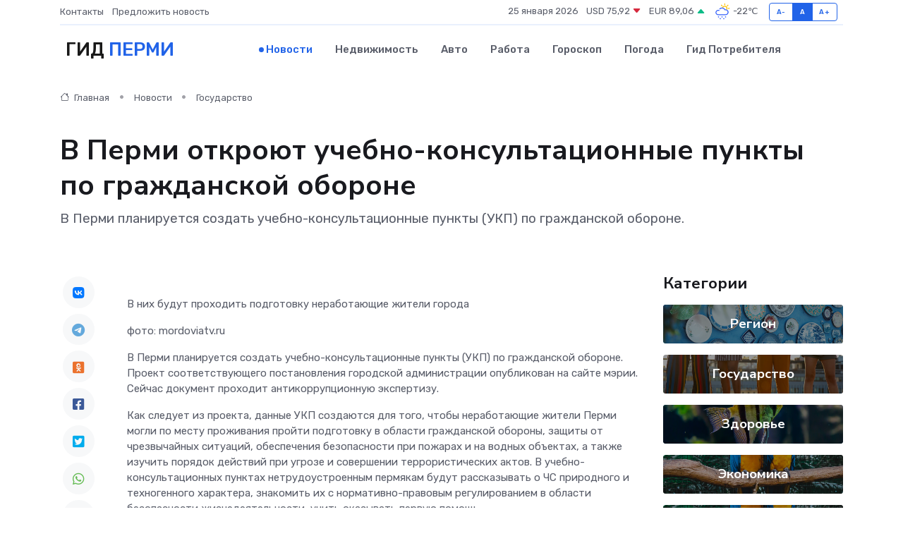

--- FILE ---
content_type: text/html; charset=UTF-8
request_url: https://perm-gid.ru/news/gosudarstvo/v-permi-otkroyut-uchebno-konsultacionnye-punkty-po-grazhdanskoy-oborone.htm
body_size: 10185
content:
<!DOCTYPE html>
<html lang="ru">
<head>
	<meta charset="utf-8">
	<meta name="csrf-token" content="BaVTCQQUOvMyFRGsP7tipGvJobSRB8W9f9qBsXi7">
    <meta http-equiv="X-UA-Compatible" content="IE=edge">
    <meta name="viewport" content="width=device-width, initial-scale=1">
    <title>В Перми откроют учебно-консультационные пункты по гражданской обороне - новости Перми</title>
    <meta name="description" property="description" content="В Перми планируется создать учебно-консультационные пункты (УКП) по гражданской обороне.">
    
    <meta property="fb:pages" content="105958871990207" />
    <link rel="shortcut icon" type="image/x-icon" href="https://perm-gid.ru/favicon.svg">
    <link rel="canonical" href="https://perm-gid.ru/news/gosudarstvo/v-permi-otkroyut-uchebno-konsultacionnye-punkty-po-grazhdanskoy-oborone.htm">
    <link rel="preconnect" href="https://fonts.gstatic.com">
    <link rel="dns-prefetch" href="https://fonts.googleapis.com">
    <link rel="dns-prefetch" href="https://pagead2.googlesyndication.com">
    <link rel="dns-prefetch" href="https://res.cloudinary.com">
    <link href="https://fonts.googleapis.com/css2?family=Nunito+Sans:wght@400;700&family=Rubik:wght@400;500;700&display=swap" rel="stylesheet">
    <link rel="stylesheet" type="text/css" href="https://perm-gid.ru/assets/font-awesome/css/all.min.css">
    <link rel="stylesheet" type="text/css" href="https://perm-gid.ru/assets/bootstrap-icons/bootstrap-icons.css">
    <link rel="stylesheet" type="text/css" href="https://perm-gid.ru/assets/tiny-slider/tiny-slider.css">
    <link rel="stylesheet" type="text/css" href="https://perm-gid.ru/assets/glightbox/css/glightbox.min.css">
    <link rel="stylesheet" type="text/css" href="https://perm-gid.ru/assets/plyr/plyr.css">
    <link id="style-switch" rel="stylesheet" type="text/css" href="https://perm-gid.ru/assets/css/style.css">
    <link rel="stylesheet" type="text/css" href="https://perm-gid.ru/assets/css/style2.css">

    <meta name="twitter:card" content="summary">
    <meta name="twitter:site" content="@mysite">
    <meta name="twitter:title" content="В Перми откроют учебно-консультационные пункты по гражданской обороне - новости Перми">
    <meta name="twitter:description" content="В Перми планируется создать учебно-консультационные пункты (УКП) по гражданской обороне.">
    <meta name="twitter:creator" content="@mysite">
    <meta name="twitter:image:src" content="https://res.cloudinary.com/dvw9shfhy/image/upload/wkyycj7s6nqcfuxverhv">
    <meta name="twitter:domain" content="perm-gid.ru">
    <meta name="twitter:card" content="summary_large_image" /><meta name="twitter:image" content="https://res.cloudinary.com/dvw9shfhy/image/upload/wkyycj7s6nqcfuxverhv">

    <meta property="og:url" content="http://perm-gid.ru/news/gosudarstvo/v-permi-otkroyut-uchebno-konsultacionnye-punkty-po-grazhdanskoy-oborone.htm">
    <meta property="og:title" content="В Перми откроют учебно-консультационные пункты по гражданской обороне - новости Перми">
    <meta property="og:description" content="В Перми планируется создать учебно-консультационные пункты (УКП) по гражданской обороне.">
    <meta property="og:type" content="website">
    <meta property="og:image" content="https://res.cloudinary.com/dvw9shfhy/image/upload/wkyycj7s6nqcfuxverhv">
    <meta property="og:locale" content="ru_RU">
    <meta property="og:site_name" content="Гид Перми">
    

    <link rel="image_src" href="https://res.cloudinary.com/dvw9shfhy/image/upload/wkyycj7s6nqcfuxverhv" />

    <link rel="alternate" type="application/rss+xml" href="https://perm-gid.ru/feed" title="Пермь: гид, новости, афиша">
        <script async src="https://pagead2.googlesyndication.com/pagead/js/adsbygoogle.js"></script>
    <script>
        (adsbygoogle = window.adsbygoogle || []).push({
            google_ad_client: "ca-pub-0899253526956684",
            enable_page_level_ads: true
        });
    </script>
        
    
    
    
    <script>if (window.top !== window.self) window.top.location.replace(window.self.location.href);</script>
    <script>if(self != top) { top.location=document.location;}</script>

<!-- Google tag (gtag.js) -->
<script async src="https://www.googletagmanager.com/gtag/js?id=G-71VQP5FD0J"></script>
<script>
  window.dataLayer = window.dataLayer || [];
  function gtag(){dataLayer.push(arguments);}
  gtag('js', new Date());

  gtag('config', 'G-71VQP5FD0J');
</script>
</head>
<body>
<script type="text/javascript" > (function(m,e,t,r,i,k,a){m[i]=m[i]||function(){(m[i].a=m[i].a||[]).push(arguments)}; m[i].l=1*new Date();k=e.createElement(t),a=e.getElementsByTagName(t)[0],k.async=1,k.src=r,a.parentNode.insertBefore(k,a)}) (window, document, "script", "https://mc.yandex.ru/metrika/tag.js", "ym"); ym(54009472, "init", {}); ym(86840228, "init", { clickmap:true, trackLinks:true, accurateTrackBounce:true, webvisor:true });</script> <noscript><div><img src="https://mc.yandex.ru/watch/54009472" style="position:absolute; left:-9999px;" alt="" /><img src="https://mc.yandex.ru/watch/86840228" style="position:absolute; left:-9999px;" alt="" /></div></noscript>
<script type="text/javascript">
    new Image().src = "//counter.yadro.ru/hit?r"+escape(document.referrer)+((typeof(screen)=="undefined")?"":";s"+screen.width+"*"+screen.height+"*"+(screen.colorDepth?screen.colorDepth:screen.pixelDepth))+";u"+escape(document.URL)+";h"+escape(document.title.substring(0,150))+";"+Math.random();
</script>
<!-- Rating@Mail.ru counter -->
<script type="text/javascript">
var _tmr = window._tmr || (window._tmr = []);
_tmr.push({id: "3138453", type: "pageView", start: (new Date()).getTime()});
(function (d, w, id) {
  if (d.getElementById(id)) return;
  var ts = d.createElement("script"); ts.type = "text/javascript"; ts.async = true; ts.id = id;
  ts.src = "https://top-fwz1.mail.ru/js/code.js";
  var f = function () {var s = d.getElementsByTagName("script")[0]; s.parentNode.insertBefore(ts, s);};
  if (w.opera == "[object Opera]") { d.addEventListener("DOMContentLoaded", f, false); } else { f(); }
})(document, window, "topmailru-code");
</script><noscript><div>
<img src="https://top-fwz1.mail.ru/counter?id=3138453;js=na" style="border:0;position:absolute;left:-9999px;" alt="Top.Mail.Ru" />
</div></noscript>
<!-- //Rating@Mail.ru counter -->

<header class="navbar-light navbar-sticky header-static">
    <div class="navbar-top d-none d-lg-block small">
        <div class="container">
            <div class="d-md-flex justify-content-between align-items-center my-1">
                <!-- Top bar left -->
                <ul class="nav">
                    <li class="nav-item">
                        <a class="nav-link ps-0" href="https://perm-gid.ru/contacts">Контакты</a>
                    </li>
                    <li class="nav-item">
                        <a class="nav-link ps-0" href="https://perm-gid.ru/sendnews">Предложить новость</a>
                    </li>
                    
                </ul>
                <!-- Top bar right -->
                <div class="d-flex align-items-center">
                    
                    <ul class="list-inline mb-0 text-center text-sm-end me-3">
						<li class="list-inline-item">
							<span>25 января 2026</span>
						</li>
                        <li class="list-inline-item">
                            <a class="nav-link px-0" href="https://perm-gid.ru/currency">
                                <span>USD 75,92 <i class="bi bi-caret-down-fill text-danger"></i></span>
                            </a>
						</li>
                        <li class="list-inline-item">
                            <a class="nav-link px-0" href="https://perm-gid.ru/currency">
                                <span>EUR 89,06 <i class="bi bi-caret-up-fill text-success"></i></span>
                            </a>
						</li>
						<li class="list-inline-item">
                            <a class="nav-link px-0" href="https://perm-gid.ru/pogoda">
                                <svg xmlns="http://www.w3.org/2000/svg" width="25" height="25" viewBox="0 0 30 30"><path fill="#315EFB" d="M18 26a1 1 0 1 0 0 2 1 1 0 0 0 0-2m-6 0a1 1 0 1 0 0 2 1 1 0 0 0 0-2m9-3a1 1 0 1 0 0 2 1 1 0 0 0 0-2m-6 0a1 1 0 1 0 0 2 1 1 0 0 0 0-2m-5 1a1 1 0 1 1-2 0 1 1 0 0 1 2 0zM0 0v30V0zm30 0v30V0zm-4.964 13.066a4.948 4.948 0 0 1 0 5.868A4.99 4.99 0 0 1 20.99 21H8.507a4.49 4.49 0 0 1-3.64-1.86 4.458 4.458 0 0 1 0-5.281A4.491 4.491 0 0 1 8.506 12c.686 0 1.37.159 1.996.473a.5.5 0 0 1 .16.766l-.33.399a.502.502 0 0 1-.598.132 2.976 2.976 0 0 0-3.346.608 3.007 3.007 0 0 0 .334 4.532c.527.396 1.177.59 1.836.59H20.94a3.54 3.54 0 0 0 2.163-.711 3.497 3.497 0 0 0 1.358-3.206 3.45 3.45 0 0 0-.706-1.727A3.486 3.486 0 0 0 20.99 12.5c-.07 0-.138.016-.208.02-.328.02-.645.085-.947.192a.496.496 0 0 1-.63-.287 4.637 4.637 0 0 0-.445-.874 4.495 4.495 0 0 0-.584-.733A4.461 4.461 0 0 0 14.998 9.5a4.46 4.46 0 0 0-3.177 1.318 2.326 2.326 0 0 0-.135.147.5.5 0 0 1-.592.131 5.78 5.78 0 0 0-.453-.19.5.5 0 0 1-.21-.79A5.97 5.97 0 0 1 14.998 8a5.97 5.97 0 0 1 4.237 1.757c.398.399.704.85.966 1.319.262-.042.525-.076.79-.076a4.99 4.99 0 0 1 4.045 2.066zM0 0v30V0zm30 0v30V0z"></path><path fill="#FFC000" d="M25.335 3.313a.5.5 0 0 0-.708 0l-1.414 1.414a.5.5 0 0 0 0 .707l.354.353a.5.5 0 0 0 .707 0l1.413-1.414a.5.5 0 0 0 0-.707l-.352-.353zm-10.958 0a.5.5 0 0 0-.708 0l-.353.353a.5.5 0 0 0 0 .707l1.414 1.414a.5.5 0 0 0 .707 0l.354-.353a.5.5 0 0 0 0-.707l-1.414-1.414zM25.501 8.75a.5.5 0 0 0-.5.5v.5a.5.5 0 0 0 .5.5h2a.5.5 0 0 0 .499-.5v-.5a.5.5 0 0 0-.5-.5h-2zM19.25 1a.5.5 0 0 0-.499.5v2a.5.5 0 0 0 .5.5h.5a.5.5 0 0 0 .5-.5v-2a.5.5 0 0 0-.5-.5h-.5zm-3.98 7.025C15.883 6.268 17.536 5 19.5 5A4.5 4.5 0 0 1 24 9.5c0 .784-.22 1.511-.572 2.153a4.997 4.997 0 0 0-1.406-.542A2.976 2.976 0 0 0 22.5 9.5c0-1.655-1.346-3-3-3a3 3 0 0 0-2.74 1.791 5.994 5.994 0 0 0-1.49-.266zM0 0v30V0zm30 0v30V0z"></path></svg>
                                <span>-22&#8451;</span>
                            </a>
						</li>
					</ul>

                    <!-- Font size accessibility START -->
                    <div class="btn-group me-2" role="group" aria-label="font size changer">
                        <input type="radio" class="btn-check" name="fntradio" id="font-sm">
                        <label class="btn btn-xs btn-outline-primary mb-0" for="font-sm">A-</label>

                        <input type="radio" class="btn-check" name="fntradio" id="font-default" checked>
                        <label class="btn btn-xs btn-outline-primary mb-0" for="font-default">A</label>

                        <input type="radio" class="btn-check" name="fntradio" id="font-lg">
                        <label class="btn btn-xs btn-outline-primary mb-0" for="font-lg">A+</label>
                    </div>

                    
                </div>
            </div>
            <!-- Divider -->
            <div class="border-bottom border-2 border-primary opacity-1"></div>
        </div>
    </div>

    <!-- Logo Nav START -->
    <nav class="navbar navbar-expand-lg">
        <div class="container">
            <!-- Logo START -->
            <a class="navbar-brand" href="https://perm-gid.ru" style="text-align: end;">
                
                			<span class="ms-2 fs-3 text-uppercase fw-normal">Гид <span style="color: #2163e8;">Перми</span></span>
                            </a>
            <!-- Logo END -->

            <!-- Responsive navbar toggler -->
            <button class="navbar-toggler ms-auto" type="button" data-bs-toggle="collapse"
                data-bs-target="#navbarCollapse" aria-controls="navbarCollapse" aria-expanded="false"
                aria-label="Toggle navigation">
                <span class="text-body h6 d-none d-sm-inline-block">Menu</span>
                <span class="navbar-toggler-icon"></span>
            </button>

            <!-- Main navbar START -->
            <div class="collapse navbar-collapse" id="navbarCollapse">
                <ul class="navbar-nav navbar-nav-scroll mx-auto">
                                        <li class="nav-item"> <a class="nav-link active" href="https://perm-gid.ru/news">Новости</a></li>
                                        <li class="nav-item"> <a class="nav-link" href="https://perm-gid.ru/realty">Недвижимость</a></li>
                                        <li class="nav-item"> <a class="nav-link" href="https://perm-gid.ru/auto">Авто</a></li>
                                        <li class="nav-item"> <a class="nav-link" href="https://perm-gid.ru/job">Работа</a></li>
                                        <li class="nav-item"> <a class="nav-link" href="https://perm-gid.ru/horoscope">Гороскоп</a></li>
                                        <li class="nav-item"> <a class="nav-link" href="https://perm-gid.ru/pogoda">Погода</a></li>
                                        <li class="nav-item"> <a class="nav-link" href="https://perm-gid.ru/poleznoe">Гид потребителя</a></li>
                                    </ul>
            </div>
            <!-- Main navbar END -->

            
        </div>
    </nav>
    <!-- Logo Nav END -->
</header>
    <main>
        <!-- =======================
                Main content START -->
        <section class="pt-3 pb-lg-5">
            <div class="container" data-sticky-container>
                <div class="row">
                    <!-- Main Post START -->
                    <div class="col-lg-9">
                        <!-- Categorie Detail START -->
                        <div class="mb-4">
							<nav aria-label="breadcrumb" itemscope itemtype="http://schema.org/BreadcrumbList">
								<ol class="breadcrumb breadcrumb-dots">
									<li class="breadcrumb-item" itemprop="itemListElement" itemscope itemtype="http://schema.org/ListItem">
										<meta itemprop="name" content="Гид Перми">
										<meta itemprop="position" content="1">
										<meta itemprop="item" content="https://perm-gid.ru">
										<a itemprop="url" href="https://perm-gid.ru">
										<i class="bi bi-house me-1"></i> Главная
										</a>
									</li>
									<li class="breadcrumb-item" itemprop="itemListElement" itemscope itemtype="http://schema.org/ListItem">
										<meta itemprop="name" content="Новости">
										<meta itemprop="position" content="2">
										<meta itemprop="item" content="https://perm-gid.ru/news">
										<a itemprop="url" href="https://perm-gid.ru/news"> Новости</a>
									</li>
									<li class="breadcrumb-item" aria-current="page" itemprop="itemListElement" itemscope itemtype="http://schema.org/ListItem">
										<meta itemprop="name" content="Государство">
										<meta itemprop="position" content="3">
										<meta itemprop="item" content="https://perm-gid.ru/news/gosudarstvo">
										<a itemprop="url" href="https://perm-gid.ru/news/gosudarstvo"> Государство</a>
									</li>
									<li aria-current="page" itemprop="itemListElement" itemscope itemtype="http://schema.org/ListItem">
									<meta itemprop="name" content="В Перми откроют учебно-консультационные пункты по гражданской обороне">
									<meta itemprop="position" content="4" />
									<meta itemprop="item" content="https://perm-gid.ru/news/gosudarstvo/v-permi-otkroyut-uchebno-konsultacionnye-punkty-po-grazhdanskoy-oborone.htm">
									</li>
								</ol>
							</nav>
						
                        </div>
                    </div>
                </div>
                <div class="row align-items-center">
                                                        <!-- Content -->
                    <div class="col-md-12 mt-4 mt-md-0">
                                            <h1 class="display-6">В Перми откроют учебно-консультационные пункты по гражданской обороне</h1>
                        <p class="lead">В Перми планируется создать учебно-консультационные пункты (УКП) по гражданской обороне.</p>
                    </div>
				                                    </div>
            </div>
        </section>
        <!-- =======================
        Main START -->
        <section class="pt-0">
            <div class="container position-relative" data-sticky-container>
                <div class="row">
                    <!-- Left sidebar START -->
                    <div class="col-md-1">
                        <div class="text-start text-lg-center mb-5" data-sticky data-margin-top="80" data-sticky-for="767">
                            <style>
                                .fa-vk::before {
                                    color: #07f;
                                }
                                .fa-telegram::before {
                                    color: #64a9dc;
                                }
                                .fa-facebook-square::before {
                                    color: #3b5998;
                                }
                                .fa-odnoklassniki-square::before {
                                    color: #eb722e;
                                }
                                .fa-twitter-square::before {
                                    color: #00aced;
                                }
                                .fa-whatsapp::before {
                                    color: #65bc54;
                                }
                                .fa-viber::before {
                                    color: #7b519d;
                                }
                                .fa-moimir svg {
                                    background-color: #168de2;
                                    height: 18px;
                                    width: 18px;
                                    background-size: 18px 18px;
                                    border-radius: 4px;
                                    margin-bottom: 2px;
                                }
                            </style>
                            <ul class="nav text-white-force">
                                <li class="nav-item">
                                    <a class="nav-link icon-md rounded-circle m-1 p-0 fs-5 bg-light" href="https://vk.com/share.php?url=https://perm-gid.ru/news/gosudarstvo/v-permi-otkroyut-uchebno-konsultacionnye-punkty-po-grazhdanskoy-oborone.htm&title=В Перми откроют учебно-консультационные пункты по гражданской обороне - новости Перми&utm_source=share" rel="nofollow" target="_blank">
                                        <i class="fab fa-vk align-middle text-body"></i>
                                    </a>
                                </li>
                                <li class="nav-item">
                                    <a class="nav-link icon-md rounded-circle m-1 p-0 fs-5 bg-light" href="https://t.me/share/url?url=https://perm-gid.ru/news/gosudarstvo/v-permi-otkroyut-uchebno-konsultacionnye-punkty-po-grazhdanskoy-oborone.htm&text=В Перми откроют учебно-консультационные пункты по гражданской обороне - новости Перми&utm_source=share" rel="nofollow" target="_blank">
                                        <i class="fab fa-telegram align-middle text-body"></i>
                                    </a>
                                </li>
                                <li class="nav-item">
                                    <a class="nav-link icon-md rounded-circle m-1 p-0 fs-5 bg-light" href="https://connect.ok.ru/offer?url=https://perm-gid.ru/news/gosudarstvo/v-permi-otkroyut-uchebno-konsultacionnye-punkty-po-grazhdanskoy-oborone.htm&title=В Перми откроют учебно-консультационные пункты по гражданской обороне - новости Перми&utm_source=share" rel="nofollow" target="_blank">
                                        <i class="fab fa-odnoklassniki-square align-middle text-body"></i>
                                    </a>
                                </li>
                                <li class="nav-item">
                                    <a class="nav-link icon-md rounded-circle m-1 p-0 fs-5 bg-light" href="https://www.facebook.com/sharer.php?src=sp&u=https://perm-gid.ru/news/gosudarstvo/v-permi-otkroyut-uchebno-konsultacionnye-punkty-po-grazhdanskoy-oborone.htm&title=В Перми откроют учебно-консультационные пункты по гражданской обороне - новости Перми&utm_source=share" rel="nofollow" target="_blank">
                                        <i class="fab fa-facebook-square align-middle text-body"></i>
                                    </a>
                                </li>
                                <li class="nav-item">
                                    <a class="nav-link icon-md rounded-circle m-1 p-0 fs-5 bg-light" href="https://twitter.com/intent/tweet?text=В Перми откроют учебно-консультационные пункты по гражданской обороне - новости Перми&url=https://perm-gid.ru/news/gosudarstvo/v-permi-otkroyut-uchebno-konsultacionnye-punkty-po-grazhdanskoy-oborone.htm&utm_source=share" rel="nofollow" target="_blank">
                                        <i class="fab fa-twitter-square align-middle text-body"></i>
                                    </a>
                                </li>
                                <li class="nav-item">
                                    <a class="nav-link icon-md rounded-circle m-1 p-0 fs-5 bg-light" href="https://api.whatsapp.com/send?text=В Перми откроют учебно-консультационные пункты по гражданской обороне - новости Перми https://perm-gid.ru/news/gosudarstvo/v-permi-otkroyut-uchebno-konsultacionnye-punkty-po-grazhdanskoy-oborone.htm&utm_source=share" rel="nofollow" target="_blank">
                                        <i class="fab fa-whatsapp align-middle text-body"></i>
                                    </a>
                                </li>
                                <li class="nav-item">
                                    <a class="nav-link icon-md rounded-circle m-1 p-0 fs-5 bg-light" href="viber://forward?text=В Перми откроют учебно-консультационные пункты по гражданской обороне - новости Перми https://perm-gid.ru/news/gosudarstvo/v-permi-otkroyut-uchebno-konsultacionnye-punkty-po-grazhdanskoy-oborone.htm&utm_source=share" rel="nofollow" target="_blank">
                                        <i class="fab fa-viber align-middle text-body"></i>
                                    </a>
                                </li>
                                <li class="nav-item">
                                    <a class="nav-link icon-md rounded-circle m-1 p-0 fs-5 bg-light" href="https://connect.mail.ru/share?url=https://perm-gid.ru/news/gosudarstvo/v-permi-otkroyut-uchebno-konsultacionnye-punkty-po-grazhdanskoy-oborone.htm&title=В Перми откроют учебно-консультационные пункты по гражданской обороне - новости Перми&utm_source=share" rel="nofollow" target="_blank">
                                        <i class="fab fa-moimir align-middle text-body"><svg viewBox='0 0 24 24' xmlns='http://www.w3.org/2000/svg'><path d='M8.889 9.667a1.333 1.333 0 100-2.667 1.333 1.333 0 000 2.667zm6.222 0a1.333 1.333 0 100-2.667 1.333 1.333 0 000 2.667zm4.77 6.108l-1.802-3.028a.879.879 0 00-1.188-.307.843.843 0 00-.313 1.166l.214.36a6.71 6.71 0 01-4.795 1.996 6.711 6.711 0 01-4.792-1.992l.217-.364a.844.844 0 00-.313-1.166.878.878 0 00-1.189.307l-1.8 3.028a.844.844 0 00.312 1.166.88.88 0 001.189-.307l.683-1.147a8.466 8.466 0 005.694 2.18 8.463 8.463 0 005.698-2.184l.685 1.151a.873.873 0 001.189.307.844.844 0 00.312-1.166z' fill='#FFF' fill-rule='evenodd'/></svg></i>
                                    </a>
                                </li>
                                
                            </ul>
                        </div>
                    </div>
                    <!-- Left sidebar END -->

                    <!-- Main Content START -->
                    <div class="col-md-10 col-lg-8 mb-5">
                        <div class="mb-4">
                                                    </div>
                        <div itemscope itemtype="http://schema.org/NewsArticle">
                            <meta itemprop="headline" content="В Перми откроют учебно-консультационные пункты по гражданской обороне">
                            <meta itemprop="identifier" content="https://perm-gid.ru/8400444">
                            <span itemprop="articleBody"><p> В них будут проходить подготовку неработающие жители города </p> <p>

<p> фото: mordoviatv.ru </p>

<p> В Перми планируется создать учебно-консультационные пункты (УКП) по гражданской обороне. Проект соответствующего постановления городской администрации опубликован на сайте мэрии. Сейчас документ проходит антикоррупционную экспертизу.&nbsp;  </p> <p> Как следует из проекта, данные УКП создаются для того, чтобы неработающие жители Перми могли по месту проживания пройти подготовку в области гражданской обороны, защиты от чрезвычайных ситуаций, обеспечения безопасности при пожарах и на водных объектах, а также изучить порядок действий при угрозе и совершении террористических актов. В учебно-консультационных пунктах нетрудоустроенным пермякам будут рассказывать о ЧС природного и техногенного характера, знакомить их с нормативно-правовым регулированием в области безопасности жизнедеятельности, учить оказывать первую помощь.&nbsp;  </p> <p> В каждом УКП будет работать начальник пункта и один-два инструктора. Обучение будет проходить в группах по 5-10 человек. Подготовку населения планируется осуществлять круглогодично. В администрации Перми считают, что занятия в группах целесообразнее всего организовывать с 1 ноября по 30 апреля, а в остальное время проводить консультации и другие мероприятия.&nbsp;  
										
											
											

										

							    		



</p> <p> Всего будет создано семь УКП по гражданской обороне, по одному в каждом районе города. Пункты разместятся в общественных центрах «Парковый», «Вечерняя Пермь», «Владимирский», «Новое Лёвшино», «Энергия», «Новый Январский» и на базе ТОС «Качаловский». Средства на работу УКП будут выделяться в рамках текущего финансирования деятельности организаций, при которых создаются пункты. Согласно проекту постановления, учебно-консультационные пункты должны открыться к 15 декабря.&nbsp;  </p> <p> Напомним, трудоустроенные граждане проходят подготовку по гражданской обороне и инструктаж по действиям в чрезвычайных ситуациях по месту работы — проводить обучающие мероприятия для них обязан работодатель. </p>

Екатерина Артёмова</span>
                        </div>
                                                                        <div><a href="https://www.newsko.ru/news/nk-7921473.html" target="_blank" rel="author">Источник</a></div>
                                                                        <div class="col-12 mt-3"><a href="https://perm-gid.ru/sendnews">Предложить новость</a></div>
                        <div class="col-12 mt-5">
                            <h2 class="my-3">Последние новости</h2>
                            <div class="row gy-4">
                                <!-- Card item START -->
<div class="col-sm-6">
    <div class="card" itemscope="" itemtype="http://schema.org/BlogPosting">
        <!-- Card img -->
        <div class="position-relative">
                        <img class="card-img" src="https://res.cloudinary.com/dvw9shfhy/image/upload/c_fill,w_420,h_315,q_auto,g_face/a9klafpbf4deidhfkwlb" alt="Как правильно ухаживать за частотным преобразователем?" itemprop="image">
                    </div>
        <div class="card-body px-0 pt-3" itemprop="name">
            <h4 class="card-title" itemprop="headline"><a href="https://perm-gid.ru/news/ekonomika/kak-pravilno-uhazhivat-za-chastotnym-preobrazovatelem.htm"
                    class="btn-link text-reset fw-bold" itemprop="url">Как правильно ухаживать за частотным преобразователем?</a></h4>
            <p class="card-text" itemprop="articleBody">Пошаговое руководство по техническому обслуживанию и профилактике: продлите жизнь частотника и забудьте о поломках.</p>
        </div>
        <meta itemprop="author" content="Редактор"/>
        <meta itemscope itemprop="mainEntityOfPage" itemType="https://schema.org/WebPage" itemid="https://perm-gid.ru/news/ekonomika/kak-pravilno-uhazhivat-za-chastotnym-preobrazovatelem.htm"/>
        <meta itemprop="dateModified" content="2025-05-01"/>
        <meta itemprop="datePublished" content="2025-05-01"/>
    </div>
</div>
<!-- Card item END -->
<!-- Card item START -->
<div class="col-sm-6">
    <div class="card" itemscope="" itemtype="http://schema.org/BlogPosting">
        <!-- Card img -->
        <div class="position-relative">
                        <img class="card-img" src="https://res.cloudinary.com/dvw9shfhy/image/upload/c_fill,w_420,h_315,q_auto,g_face/ekmqjcgvclwdyadm0rdl" alt="Летающая скорая помощь в Прикамье приняла на борт самого маленького пациента" itemprop="image">
                    </div>
        <div class="card-body px-0 pt-3" itemprop="name">
            <h4 class="card-title" itemprop="headline"><a href="https://perm-gid.ru/news/zdorove/letayuschaya-skoraya-pomosch-v-prikame-prinyala-na-bort-samogo-malenkogo-pacienta.htm"
                    class="btn-link text-reset fw-bold" itemprop="url">Летающая скорая помощь в Прикамье приняла на борт самого маленького пациента</a></h4>
            <p class="card-text" itemprop="articleBody">Новорожденный появился на свет сутки назад

&amp;nbsp; freepik.com

Впервые в новейшей истории санитарной авиации Пермского края воздушная скорая помощь эвакуировала самого юного пациента – новорождённого,</p>
        </div>
        <meta itemprop="author" content="Редактор"/>
        <meta itemscope itemprop="mainEntityOfPage" itemType="https://schema.org/WebPage" itemid="https://perm-gid.ru/news/zdorove/letayuschaya-skoraya-pomosch-v-prikame-prinyala-na-bort-samogo-malenkogo-pacienta.htm"/>
        <meta itemprop="dateModified" content="2025-04-06"/>
        <meta itemprop="datePublished" content="2025-04-06"/>
    </div>
</div>
<!-- Card item END -->
<!-- Card item START -->
<div class="col-sm-6">
    <div class="card" itemscope="" itemtype="http://schema.org/BlogPosting">
        <!-- Card img -->
        <div class="position-relative">
                        <img class="card-img" src="https://res.cloudinary.com/dvw9shfhy/image/upload/c_fill,w_420,h_315,q_auto,g_face/avaerdpxdfwixez9wrqu" alt="Этой весной в Пермском крае от укусов клещей пострадали шесть человек" itemprop="image">
                    </div>
        <div class="card-body px-0 pt-3" itemprop="name">
            <h4 class="card-title" itemprop="headline"><a href="https://perm-gid.ru/news/zdorove/etoy-vesnoy-v-permskom-krae-ot-ukusov-kleschey-postradali-shest-chelovek.htm"
                    class="btn-link text-reset fw-bold" itemprop="url">Этой весной в Пермском крае от укусов клещей пострадали шесть человек</a></h4>
            <p class="card-text" itemprop="articleBody">Среди них один ребенок

Фото: Николай ОБЕРЕМЧЕНКО. Перейти в Фотобанк КП

В Пермском крае начался сезон клещевой активности.</p>
        </div>
        <meta itemprop="author" content="Редактор"/>
        <meta itemscope itemprop="mainEntityOfPage" itemType="https://schema.org/WebPage" itemid="https://perm-gid.ru/news/zdorove/etoy-vesnoy-v-permskom-krae-ot-ukusov-kleschey-postradali-shest-chelovek.htm"/>
        <meta itemprop="dateModified" content="2025-04-06"/>
        <meta itemprop="datePublished" content="2025-04-06"/>
    </div>
</div>
<!-- Card item END -->
<!-- Card item START -->
<div class="col-sm-6">
    <div class="card" itemscope="" itemtype="http://schema.org/BlogPosting">
        <!-- Card img -->
        <div class="position-relative">
            <img class="card-img" src="https://res.cloudinary.com/di7jztv5p/image/upload/c_fill,w_420,h_315,q_auto,g_face/gqei5n34zp6qzkg1iovk" alt="Когда скидки превращаются в ловушку: как маркетологи учат нас тратить" itemprop="image">
        </div>
        <div class="card-body px-0 pt-3" itemprop="name">
            <h4 class="card-title" itemprop="headline"><a href="https://ulan-ude-city.ru/news/ekonomika/kogda-skidki-prevraschayutsya-v-lovushku-kak-marketologi-uchat-nas-tratit.htm" class="btn-link text-reset fw-bold" itemprop="url">Когда скидки превращаются в ловушку: как маркетологи учат нас тратить</a></h4>
            <p class="card-text" itemprop="articleBody">Почему “-50% только сегодня” не всегда значит выгоду, как скидки играют на эмоциях и почему даже рациональные люди становятся жертвами маркетинговых трюков.</p>
        </div>
        <meta itemprop="author" content="Редактор"/>
        <meta itemscope itemprop="mainEntityOfPage" itemType="https://schema.org/WebPage" itemid="https://ulan-ude-city.ru/news/ekonomika/kogda-skidki-prevraschayutsya-v-lovushku-kak-marketologi-uchat-nas-tratit.htm"/>
        <meta itemprop="dateModified" content="2026-01-25"/>
        <meta itemprop="datePublished" content="2026-01-25"/>
    </div>
</div>
<!-- Card item END -->
                            </div>
                        </div>
						<div class="col-12 bg-primary bg-opacity-10 p-2 mt-3 rounded">
							На этом сайте представлены актуальные варианты, чтобы <a href="https://ivanteevka-gid.ru/realty">снять квартиру в Ивантеевке</a> на выгодных условиях
						</div>
                        <!-- Comments START -->
                        <div class="mt-5">
                            <h3>Комментарии (0)</h3>
                        </div>
                        <!-- Comments END -->
                        <!-- Reply START -->
                        <div>
                            <h3>Добавить комментарий</h3>
                            <small>Ваш email не публикуется. Обязательные поля отмечены *</small>
                            <form class="row g-3 mt-2">
                                <div class="col-md-6">
                                    <label class="form-label">Имя *</label>
                                    <input type="text" class="form-control" aria-label="First name">
                                </div>
                                <div class="col-md-6">
                                    <label class="form-label">Email *</label>
                                    <input type="email" class="form-control">
                                </div>
                                <div class="col-12">
                                    <label class="form-label">Текст комментария *</label>
                                    <textarea class="form-control" rows="3"></textarea>
                                </div>
                                <div class="col-12">
                                    <button type="submit" class="btn btn-primary">Оставить комментарий</button>
                                </div>
                            </form>
                        </div>
                        <!-- Reply END -->
                    </div>
                    <!-- Main Content END -->
                    <!-- Right sidebar START -->
                    <div class="col-lg-3 d-none d-lg-block">
                        <div data-sticky data-margin-top="80" data-sticky-for="991">
                            <!-- Categories -->
                            <div>
                                <h4 class="mb-3">Категории</h4>
                                                                    <!-- Category item -->
                                    <div class="text-center mb-3 card-bg-scale position-relative overflow-hidden rounded"
                                        style="background-image:url(https://perm-gid.ru/assets/images/blog/4by3/02.jpg); background-position: center left; background-size: cover;">
                                        <div class="bg-dark-overlay-4 p-3">
                                            <a href="https://perm-gid.ru/news/region"
                                                class="stretched-link btn-link fw-bold text-white h5">Регион</a>
                                        </div>
                                    </div>
                                                                    <!-- Category item -->
                                    <div class="text-center mb-3 card-bg-scale position-relative overflow-hidden rounded"
                                        style="background-image:url(https://perm-gid.ru/assets/images/blog/4by3/07.jpg); background-position: center left; background-size: cover;">
                                        <div class="bg-dark-overlay-4 p-3">
                                            <a href="https://perm-gid.ru/news/gosudarstvo"
                                                class="stretched-link btn-link fw-bold text-white h5">Государство</a>
                                        </div>
                                    </div>
                                                                    <!-- Category item -->
                                    <div class="text-center mb-3 card-bg-scale position-relative overflow-hidden rounded"
                                        style="background-image:url(https://perm-gid.ru/assets/images/blog/4by3/06.jpg); background-position: center left; background-size: cover;">
                                        <div class="bg-dark-overlay-4 p-3">
                                            <a href="https://perm-gid.ru/news/zdorove"
                                                class="stretched-link btn-link fw-bold text-white h5">Здоровье</a>
                                        </div>
                                    </div>
                                                                    <!-- Category item -->
                                    <div class="text-center mb-3 card-bg-scale position-relative overflow-hidden rounded"
                                        style="background-image:url(https://perm-gid.ru/assets/images/blog/4by3/03.jpg); background-position: center left; background-size: cover;">
                                        <div class="bg-dark-overlay-4 p-3">
                                            <a href="https://perm-gid.ru/news/ekonomika"
                                                class="stretched-link btn-link fw-bold text-white h5">Экономика</a>
                                        </div>
                                    </div>
                                                                    <!-- Category item -->
                                    <div class="text-center mb-3 card-bg-scale position-relative overflow-hidden rounded"
                                        style="background-image:url(https://perm-gid.ru/assets/images/blog/4by3/03.jpg); background-position: center left; background-size: cover;">
                                        <div class="bg-dark-overlay-4 p-3">
                                            <a href="https://perm-gid.ru/news/politika"
                                                class="stretched-link btn-link fw-bold text-white h5">Политика</a>
                                        </div>
                                    </div>
                                                                    <!-- Category item -->
                                    <div class="text-center mb-3 card-bg-scale position-relative overflow-hidden rounded"
                                        style="background-image:url(https://perm-gid.ru/assets/images/blog/4by3/06.jpg); background-position: center left; background-size: cover;">
                                        <div class="bg-dark-overlay-4 p-3">
                                            <a href="https://perm-gid.ru/news/nauka-i-obrazovanie"
                                                class="stretched-link btn-link fw-bold text-white h5">Наука и Образование</a>
                                        </div>
                                    </div>
                                                                    <!-- Category item -->
                                    <div class="text-center mb-3 card-bg-scale position-relative overflow-hidden rounded"
                                        style="background-image:url(https://perm-gid.ru/assets/images/blog/4by3/09.jpg); background-position: center left; background-size: cover;">
                                        <div class="bg-dark-overlay-4 p-3">
                                            <a href="https://perm-gid.ru/news/proisshestviya"
                                                class="stretched-link btn-link fw-bold text-white h5">Происшествия</a>
                                        </div>
                                    </div>
                                                                    <!-- Category item -->
                                    <div class="text-center mb-3 card-bg-scale position-relative overflow-hidden rounded"
                                        style="background-image:url(https://perm-gid.ru/assets/images/blog/4by3/09.jpg); background-position: center left; background-size: cover;">
                                        <div class="bg-dark-overlay-4 p-3">
                                            <a href="https://perm-gid.ru/news/religiya"
                                                class="stretched-link btn-link fw-bold text-white h5">Религия</a>
                                        </div>
                                    </div>
                                                                    <!-- Category item -->
                                    <div class="text-center mb-3 card-bg-scale position-relative overflow-hidden rounded"
                                        style="background-image:url(https://perm-gid.ru/assets/images/blog/4by3/04.jpg); background-position: center left; background-size: cover;">
                                        <div class="bg-dark-overlay-4 p-3">
                                            <a href="https://perm-gid.ru/news/kultura"
                                                class="stretched-link btn-link fw-bold text-white h5">Культура</a>
                                        </div>
                                    </div>
                                                                    <!-- Category item -->
                                    <div class="text-center mb-3 card-bg-scale position-relative overflow-hidden rounded"
                                        style="background-image:url(https://perm-gid.ru/assets/images/blog/4by3/03.jpg); background-position: center left; background-size: cover;">
                                        <div class="bg-dark-overlay-4 p-3">
                                            <a href="https://perm-gid.ru/news/sport"
                                                class="stretched-link btn-link fw-bold text-white h5">Спорт</a>
                                        </div>
                                    </div>
                                                                    <!-- Category item -->
                                    <div class="text-center mb-3 card-bg-scale position-relative overflow-hidden rounded"
                                        style="background-image:url(https://perm-gid.ru/assets/images/blog/4by3/07.jpg); background-position: center left; background-size: cover;">
                                        <div class="bg-dark-overlay-4 p-3">
                                            <a href="https://perm-gid.ru/news/obschestvo"
                                                class="stretched-link btn-link fw-bold text-white h5">Общество</a>
                                        </div>
                                    </div>
                                                            </div>
                        </div>
                    </div>
                    <!-- Right sidebar END -->
                </div>
        </section>
    </main>
<footer class="bg-dark pt-5">
    
    <!-- Footer copyright START -->
    <div class="bg-dark-overlay-3 mt-5">
        <div class="container">
            <div class="row align-items-center justify-content-md-between py-4">
                <div class="col-md-6">
                    <!-- Copyright -->
                    <div class="text-center text-md-start text-primary-hover text-muted">
                        &#169;2026 Пермь. Все права защищены.
                    </div>
                </div>
                
            </div>
        </div>
    </div>
    <!-- Footer copyright END -->
    <script type="application/ld+json">
        {"@context":"https:\/\/schema.org","@type":"Organization","name":"\u041f\u0435\u0440\u043c\u044c - \u0433\u0438\u0434, \u043d\u043e\u0432\u043e\u0441\u0442\u0438, \u0430\u0444\u0438\u0448\u0430","url":"https:\/\/perm-gid.ru","sameAs":["https:\/\/vk.com\/public207892611","https:\/\/t.me\/perm_gid"]}
    </script>
</footer>
<!-- Back to top -->
<div class="back-top"><i class="bi bi-arrow-up-short"></i></div>
<script src="https://perm-gid.ru/assets/bootstrap/js/bootstrap.bundle.min.js"></script>
<script src="https://perm-gid.ru/assets/tiny-slider/tiny-slider.js"></script>
<script src="https://perm-gid.ru/assets/sticky-js/sticky.min.js"></script>
<script src="https://perm-gid.ru/assets/glightbox/js/glightbox.min.js"></script>
<script src="https://perm-gid.ru/assets/plyr/plyr.js"></script>
<script src="https://perm-gid.ru/assets/js/functions.js"></script>
<script src="https://yastatic.net/share2/share.js" async></script>
<script defer src="https://static.cloudflareinsights.com/beacon.min.js/vcd15cbe7772f49c399c6a5babf22c1241717689176015" integrity="sha512-ZpsOmlRQV6y907TI0dKBHq9Md29nnaEIPlkf84rnaERnq6zvWvPUqr2ft8M1aS28oN72PdrCzSjY4U6VaAw1EQ==" data-cf-beacon='{"version":"2024.11.0","token":"206794b171a34e598525a994c5a7cf72","r":1,"server_timing":{"name":{"cfCacheStatus":true,"cfEdge":true,"cfExtPri":true,"cfL4":true,"cfOrigin":true,"cfSpeedBrain":true},"location_startswith":null}}' crossorigin="anonymous"></script>
</body>
</html>


--- FILE ---
content_type: text/html; charset=utf-8
request_url: https://www.google.com/recaptcha/api2/aframe
body_size: 248
content:
<!DOCTYPE HTML><html><head><meta http-equiv="content-type" content="text/html; charset=UTF-8"></head><body><script nonce="aIph1MLlwADRUouxz6n24g">/** Anti-fraud and anti-abuse applications only. See google.com/recaptcha */ try{var clients={'sodar':'https://pagead2.googlesyndication.com/pagead/sodar?'};window.addEventListener("message",function(a){try{if(a.source===window.parent){var b=JSON.parse(a.data);var c=clients[b['id']];if(c){var d=document.createElement('img');d.src=c+b['params']+'&rc='+(localStorage.getItem("rc::a")?sessionStorage.getItem("rc::b"):"");window.document.body.appendChild(d);sessionStorage.setItem("rc::e",parseInt(sessionStorage.getItem("rc::e")||0)+1);localStorage.setItem("rc::h",'1769318641872');}}}catch(b){}});window.parent.postMessage("_grecaptcha_ready", "*");}catch(b){}</script></body></html>